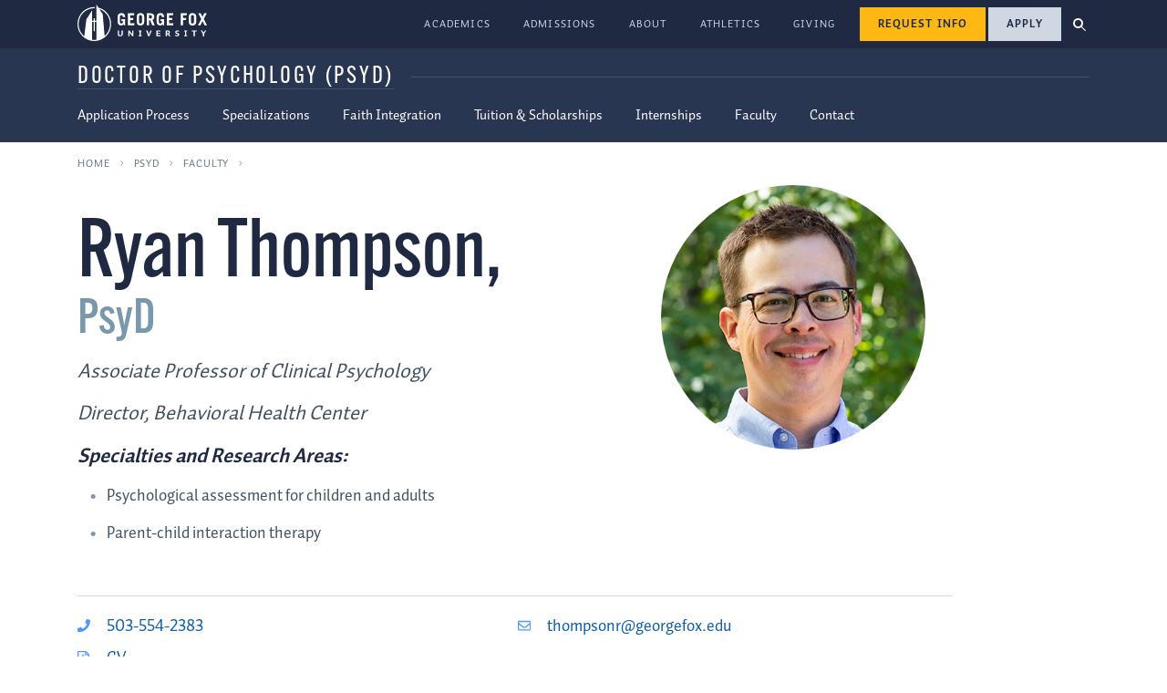

--- FILE ---
content_type: text/html; charset=UTF-8
request_url: https://www-test.georgefox.edu/psyd/faculty/thompson.html
body_size: 6962
content:
<!DOCTYPE html><html xmlns="http://www.w3.org/1999/xhtml" itemscope="itemscope" itemtype="https://schema.org/WebPage" lang="en">
        
	<head>
	        







































        
            
                
            
            
                
                
                
                    
                                                
                        






<!-- Character set --> 
<meta content="text/html;charset=utf-8" http-equiv="Content-Type" />
 <!-- Viewport sizing tag --> 
<meta content="width=device-width, initial-scale=1, shrink-to-fit=no" name="viewport"/>
 <!-- Favicon files --> 
<link href="https://www.georgefox.edu/favicon-96x96.png" rel="icon" sizes="96x96" type="image/png" />
<link href="https://www.georgefox.edu/favicon.svg" rel="icon" type="image/svg+xml" />
<link href="https://www.georgefox.edu/favicon.ico" rel="shortcut icon" />
<link href="https://www.georgefox.edu/apple-touch-icon.png" rel="apple-touch-icon" sizes="180x180" />
<meta name="apple-mobile-web-app-title" content="GFU" />
<link href="https://www.georgefox.edu/site.webmanifest" rel="manifest" />
 <!-- Send referrer data even to HTTP sites, to be a friend to even the laziest SEOs.--> 
<meta content="unsafe-url" name="referrer"/>
 
<script>(function(w,d,s,l,i){w[l]=w[l]||[];w[l].push({'gtm.start':
new Date().getTime(),event:'gtm.js'});var f=d.getElementsByTagName(s)[0],
j=d.createElement(s),dl=l!='dataLayer'?'&l='+l:'';j.async=true;j.src=
'https://www.googletagmanager.com/gtm.js?id='+i+dl;f.parentNode.insertBefore(j,f);
})(window,document,'script','dataLayer','GTM-WR94MR');</script>
 <!-- dns prefetch & preconnect domains that we'll be accessing -->  <meta http-equiv="x-dns-prefetch-control" content="on" />  <link crossorigin="anonymous" href="https://use.typekit.net" rel="preconnect"/> <link href="https://use.typekit.net" rel="dns-prefetch"/> <link href="https://p.typekit.net" rel="preconnect"/> <link href="https://p.typekit.net" rel="dns-prefetch"/> <link href="https://www.googletagmanager.com" rel="preconnect"/> <link href="https://www.googletagmanager.com" rel="dns-prefetch"/> <link href="https://www.google-analytics.com" rel="preconnect"/> <link href="https://www.google-analytics.com" rel="dns-prefetch"/> <link href="https://connect.facebook.net" rel="preconnect"/> <link href="https://connect.facebook.net" rel="dns-prefetch"/> <link href="https://stats.g.doubleclick.net" rel="preconnect"/> <link href="https://stats.g.doubleclick.net" rel="dns-prefetch"/> <link href="https://d.adroll.com" rel="preconnect"/> <link href="https://d.adroll.com" rel="dns-prefetch"/> <link href="https://s.adroll.com" rel="preconnect"/> <link href="https://s.adroll.com" rel="dns-prefetch"/> <link href="https://l.getsitecontrol.com" rel="preconnect"/> <link href="https://l.getsitecontrol.com" rel="dns-prefetch"/> <link href="https://s2.getsitecontrol.com" rel="preconnect"/> <link href="https://s2.getsitecontrol.com" rel="dns-prefetch"/> <link href="https://snap.licdn.com" rel="preconnect"/> <link href="https://snap.licdn.com" rel="dns-prefetch"/> <!-- preload font files --> <link as="font" crossorigin="anonymous" href="https://use.typekit.net/af/be45c4/000000000000000077359b29/30/l?primer=7cdcb44be4a7db8877ffa5c0007b8dd865b3bbc383831fe2ea177f62257a9191&amp;fvd=n4&amp;v=3" rel="preload"/> <link as="font" crossorigin="anonymous" href="https://use.typekit.net/af/b45f1d/000000000000000077359b32/30/l?primer=7cdcb44be4a7db8877ffa5c0007b8dd865b3bbc383831fe2ea177f62257a9191&amp;fvd=n7&amp;v=3" rel="preload"/> <link as="font" crossorigin="anonymous" href="https://use.typekit.net/af/5ab2eb/00000000000000007735c741/30/l?primer=7cdcb44be4a7db8877ffa5c0007b8dd865b3bbc383831fe2ea177f62257a9191&amp;fvd=n4&amp;v=3" rel="preload"/> <link as="font" crossorigin="anonymous" href="https://use.typekit.net/af/18097b/00000000000000007735c74f/30/l?primer=7cdcb44be4a7db8877ffa5c0007b8dd865b3bbc383831fe2ea177f62257a9191&amp;fvd=n5&amp;v=3" rel="preload"/> <link href="https://use.typekit.net/nrq1hvm.css" rel="stylesheet"/> <link as="font" crossorigin="anonymous" href="/__template/t1/fonts/thirsty-soft-extra-bold/font.woff2" rel="preload"/> <link href="/__template/t1/fonts/thirsty-soft-extra-bold/thirsty-soft-extra-bold.css" rel="stylesheet"/> <link href="/__template/t1/css/bootstrap.css" rel="stylesheet"/> <link href="/__template/t1/css/main.css" rel="stylesheet"/> <!-- Speculation Rules --> 
<script type="speculationrules">
{
  "prerender": [{
    "where": {
      "href_matches": "/*"
    },
    "eagerness": "moderate"
  }]
}
</script>




	    
    






































<meta content="text/html;charset=utf-8" http-equiv="Content-Type"/>

<title>Ryan Thompson | PsyD | George Fox University</title>



        
                        
                
                    
<meta content="d75cfa5d0a0a008416f9847f34927d9a" name="pageCascadeID"/>


<meta content="width=device-width, initial-scale=1, shrink-to-fit=no" name="viewport"/>

<link href="https://www.georgefox.edu/apple-touch-icon.png" rel="apple-touch-icon" sizes="180x180"/>
<link href="https://www.georgefox.edu/favicon-32x32.png" rel="icon" sizes="32x32" type="image/png"/>
<link href="https://www.georgefox.edu/favicon-16x16.png" rel="icon" sizes="16x16" type="image/png"/>
<link href="https://www.georgefox.edu/site.webmanifest" rel="manifest"/>
<link color="#1f2a42" href="https://www.georgefox.edu/safari-pinned-tab.svg" rel="mask-icon"/>
<meta content="#1f2a42" name="msapplication-TileColor"/>
<meta content="#ffffff" name="theme-color"/>

<meta content="unsafe-url" name="referrer"/>





        
                
    
                        <link href="https://www.georgefox.edu/psyd/faculty/thompson.html" rel="canonical"/>
    
    


    
            
                    
                
                        
        
        
            
                <meta content="Ryan Thompson | PsyD | George Fox University" itemprop="name"/>
        
                
            

	    

    







































        
            
                
            
            
                
                
                
                    
                                                
                        
    
            
                
                                    
                                    
                        
            
                    
                                    
                        
            
                
                
        


        
                        
                
                    

            
                
                                
                
        

    
    


	</head>
	<body>
		
<noscript><iframe src="https://www.googletagmanager.com/ns.html?id=GTM-WR94MR"
height="0" width="0" style="display:none;visibility:hidden"></iframe></noscript>




		
		<header>
    	    <a class="skipLink" href="#main-content-anchor">Skip to main content</a>
<a class="skipLink" href="#footer-anchor">Skip to footer</a>
			
    







































        
            
                
            
            
                
                
                
                    
                                                
                        










    













































<div id="header-globalNav">
<div class="container header-globalNav-container">
<div class="header-globalNav-logo">
            
    <a href="https://www.georgefox.edu/"> <img alt="George Fox University homepage" src="https://www-test.georgefox.edu/__template/t1/images/clocktower-logo-fl.svg" width="142" height="40" /> </a>    
        
</div>

<nav aria-label="Main Menu" class="header-globalNav-links collapse" id="header-globalNav-links">
<ul>

        
            
        
        
            
    <li><a href="https://www-test.georgefox.edu/academics/index.html">Academics</a></li>    
        

        
            
        
        
            
    <li><a href="https://www-test.georgefox.edu/admission/index.html">Admissions</a></li>    
        

        
            
        
        
            
    <li><a href="https://www-test.georgefox.edu/about/index.html">About</a></li>    
        

        
            
        
        
        
    <li><a href="https://athletics.georgefox.edu/">Athletics</a></li>    
        

        
            
        
        
            
    <li><a href="https://www-test.georgefox.edu/dev/index.html">Giving</a></li>    
        
</ul>
</nav>


<div class="header-globalNav-cta"><a class="button button--gold button--inverse rfi-popup-trigger" data-rfi-program="psyd" data-rfi-type="grad-type" href="#rfi-holder" type="button">Request Info</a>
<!-- button path:/psyd/admission/index.html-->
<!-- page   path:/psyd/faculty/thompson.html--><a class="button button--light button--inverse" href="../admission/index.html">Apply</a></div>

<a aria-controls="header-globalNav-search" aria-expanded="false" aria-label="Open search menu" class="header-globalNav-searchLink collapsed" data-bs-toggle="collapse" href="#header-globalNav-search" role="button"> <span></span> </a>

<a aria-controls="header-globalNav-links" aria-expanded="false" aria-label="Open university navigation menu" class="header-globalNav-menuLink collapsed" data-bs-toggle="collapse" href="#header-globalNav-links" role="button">
<svg xmlns="http://www.w3.org/2000/svg" aria-hidden="true" class="svg-inline--fa fa-angle-down fa-w-10" data-icon="angle-down" data-prefix="fas" focusable="false" role="presentation" viewbox="0 0 320 512"><path d="M160,343.82a15.61,15.61,0,0,1-11.06-4.58L4.58,194.88A15.64,15.64,0,0,1,26.7,172.76L160,306.06l133.3-133.3a15.64,15.64,0,0,1,22.12,22.12L171.06,339.24A15.61,15.61,0,0,1,160,343.82Z" fill="currentColor"/> </svg>
</a>

<div class="collapse" id="header-globalNav-search"><form action="https://www-test.georgefox.edu/search/search.html" id="cse_searchbox" role="search"><input name="cx" type="hidden" value="000111765645995066711:ny_zleug7qg"/> <input name="cof" type="hidden" value="FORID:10"/> <input name="search-box" type="hidden" value="header"/> <label class="u-visuallyHidden" for="q">Search George Fox </label> <input aria-label="Search George Fox" class="form-control" id="q" name="q" placeholder="Search George Fox" title="Search George Fox" type="text"/> <button aria-controls="searchField" aria-expanded="false" aria-label="search" class="btn" id="sa" name="sa" type="submit"> <svg xmlns="http://www.w3.org/2000/svg" height="18" viewbox="0 0 512 512" width="18"> <path d="M505 442.7L405.3 343c-4.5-4.5-10.6-7-17-7H372c27.6-35.3 44-79.7 44-128C416 93.1 322.9 0 208 0S0 93.1 0 208s93.1 208 208 208c48.3 0 92.7-16.4 128-44v16.3c0 6.4 2.5 12.5 7 17l99.7 99.7c9.4 9.4 24.6 9.4 33.9 0l28.3-28.3c9.4-9.4 9.4-24.6.1-34zM208 336c-70.7 0-128-57.2-128-128 0-70.7 57.2-128 128-128 70.7 0 128 57.2 128 128 0 70.7-57.2 128-128 128z"/> </svg> </button></form></div>



</div>
</div>








        
        
        <div class="header-sectionNav">
        <div class="container">
                <div class="header-sectionNav-title"><a href="../index.html">Doctor of Psychology (PsyD)</a></div>
                
        


        
            
                
            
            
                
                    
                                                
                        

                                                        

    <a aria-expanded="false" aria-label="Open section navigation" class="header-sectionNav-menuLink collapsed" data-bs-toggle="collapse" href="#header-sectionNav-nav" role="button"><span></span></a>

    <nav class="collapse" id="header-sectionNav-nav">
    <ul>
        
                        
                    <li><a href="../admission/index.html">Application Process</a></li>
            
        
                        
                    <li><a href="../specializations/index.html">Specializations</a></li>
            
        
                        
                    <li><a href="../integration.html">Faith Integration</a></li>
            
        
                        
                    <li><a href="../scholarships-tuition.html">Tuition &amp; Scholarships</a></li>
            
        
                        
                    <li><a href="../clinical-internship/index.html">Internships</a></li>
            
        
                        
                    <li><a href="index.html">Faculty</a></li>
            
        
                        
                    <li><a href="../contact.html">Contact</a></li>
            
        </ul>
    </nav>

        
        </div>
        </div>
    
		</header>
		
		<main id="main-content-anchor">

			
    







































        
            
                
            
            
                
                
                
                    
                                                
                        



    
    
        
        
            
                                                        
                
                
                                
                        
                                    
                                                
                                                                
                                 
                                
                                
                        
                                    
                                                
                                                                
                                 
                            

<nav aria-label="breadcrumbs" class="container">
    
            <ul class="breadcrumb justify-content-start" typeof="BreadcrumbList" vocab="https://schema.org/">
            <li property="itemListElement" typeof="ListItem"><a href="https://www.georgefox.edu/" property="item" typeof="WebPage"><span property="name">Home</span></a>
            <meta content="1" property="position"/>
        </li>
            <li property="itemListElement" typeof="ListItem"><a href="../index.html" property="item" typeof="WebPage"><span property="name">PsyD</span></a>
            <meta content="2" property="position"/>
        </li>
            <li property="itemListElement" typeof="ListItem"><a href="index.html" property="item" typeof="WebPage"><span property="name">Faculty</span></a>
            <meta content="3" property="position"/>
        </li>
        </ul>
        
            
</nav>

			    







































                        
                        








        

    
    <div class="component container employeeBio" id="thompsonryan" itemscope="" itemtype="https://schema.org/Person">
        <div class="row align-items-center justify-content-start">
             <div class="employeeBio-intro order-2 order-md-1 col-12 col-md">
                 
        
        
        
            
    
        
    <h1 itemprop="name">

            
        
        
            <span itemprop="name">Ryan Thompson</span>, <span class="employeeBio-intro-education">PsyD</span>
        
    </h1>

                 <div class="employeeBio-intro-title">
                 
            
                    <p itemprop="jobTitle">Associate Professor of Clinical Psychology</p>
                            <p itemprop="jobTitle">Director, Behavioral Health Center</p>
                
            <p>
            <strong>
                Specialties and Research Areas:
            </strong>
        </p>

        <ul>
                            <li>Psychological assessment for children and adults</li>
                            <li>Parent-child interaction therapy</li>
                    </ul>
                     </div>
            </div>
            <div class="employeeBio-photo order-1 order-md-2 col-6 col-md-4">
                    
        
        
        
        
            
        <div class="u-circlePhoto">
        <img alt="Ryan Thompson" height="534" itemprop="image" loading="lazy" src="ryanthompsoncrop.jpg" width="400"/>
    </div>
                </div>
        </div>
        <div class="employeeBio-contact">
            
    
                <p><a class="block-link" href="tel:+15035542383">503-554-2383
                </a></p>
        
            
                            <p><a class="block-link" href="mailto:thompsonr@georgefox.edu"><span itemprop="email">thompsonr@georgefox.edu</span></a></p>
                
                            
                                    
            <p><a class="block-link" href="ryanthompsoncv10.12.22.pdf">CV</a></p>
            
            
        
            
        
        </div>

                        <div class="employeeBio-bioContent">
            <p><span style="font-weight: 400;">Alumnus</span> Ryan Thompson<span style="font-weight: 400;">&#160;returned to the Graduate School of Clinical Psychology in 2022 to serve as director of the Behavioral Health Center and as an assistant professor of clinical psychology. He is now an associate professor.</span></p>
<p><span style="font-weight: 400;">In the five years prior to his arrival, he worked in two roles &#8211; as a clinical psychologist in Harrisonburg, Virginia, and as assistant professor of psychology at Eastern Mennonite University, where he also served as psychology program director for two years. Previously, he worked as an assistant clinical professor at Richmont Graduate University in Chattanooga and Atlanta (2013-17), and as a clinical psychologist at both the Henegar Counseling Center (2013-17) and Hatch&#8217;s House of Hope (2011-13) in Chattanooga.</span></p>
<p><span style="font-weight: 400;">Thompson earned a doctor of psychology degree from George Fox in 2010 and also earned his master&#8217;s degree in clinical psychology from the university in 2007. He also holds a bachelor&#8217;s degree in psychology from Berry College in Mt. Berry, Georgia.</span></p>
<p><span style="font-weight: 400;">He is certified as parent-child interaction therapy (PCIT) therapist and trainer. Additionally, Thompson specializes in psychological assessment for children and adults. He lives in Newberg with his wife, Trish, their two boys, and their dog. He enjoys being outside with his family as much as possible.</span></p>
        </div>
                
    </div>




        
                        
                
                    



            
                        


        
    
            
    

		    
    






































    
        
            
                
            
            
                
                
                
                    
                                                
                        

                

        
        
        
        
                                                
                
                        
                
            
                                
                                    
                                                                    
                                            
                
                        
                
            
                                
                        
                                                                    
        
        
                    
        
        
        
                <div class="ctaButtons"><div class="container"><div class="ctaButtons-link ctaButtons-link--highlighted"><a class="rfi-popup-trigger" data-bs-target="#rfi-holder" data-rfi-program="psyd" data-rfi-type="grad-type" href="#rfi-holder" type="button">Request Info</a></div><div class="ctaButtons-link"><a href="../admission/index.html">Apply</a></div></div></div>
                
    

		</main>
		
		<footer id="footer-anchor">
			
    







































        
            
                
            
            
                
                
                
            





        

    
















































<div class="footer container">

<div class="footer-contact">

        
            <div itemscope="" itemtype="https://schema.org/CollegeOrUniversity">
            <div class="footer-contact-title" itemprop="name">George Fox University: <span>Newberg Campus</span></div>
            <address itemprop="address" itemscope="" itemtype="https://schema.org/PostalAddress">
                <span itemprop="streetAddress">414 N. Meridian St</span> <br/>
                <span itemprop="addressLocality">Newberg</span>,
                <span itemprop="addressRegion">OR</span>
                <span itemprop="postalCode">97132</span>
            </address>
            <a class="footer-contact-phone" href="tel:+15035388383"><span itemprop="telephone">503-538-8383</span></a>
            
                    </div>
    </div>

<div class="footer-navLinks"><div>
<h4 class="collapsed" data-bs-target=".footer-navLinks-infoFor" data-bs-toggle="collapse">Information For</h4>
<ul class="collapse footer-navLinks-infoFor">
<li><a href="https://www-test.georgefox.edu/admission/index.html">Prospective Students</a></li>
<li><a href="https://www-test.georgefox.edu/resources_for/current/index.html">Current Students</a></li>
<li><a href="https://www-test.georgefox.edu/parents/index.html">Parents &amp; Families of Current Students</a></li>
<li><a href="https://www-test.georgefox.edu/alumni/index.html">Alumni</a></li>
<li><a href="https://www-test.georgefox.edu/resources_for/employees/index.html">Current Employees</a></li>
<li><a href="https://www-test.georgefox.edu/offices/academic_affairs/faculty-resources/index.html">Current Faculty</a></li>
<li><a href="https://www-test.georgefox.edu/community/index.html">Community Members</a></li>
</ul>
</div>
<div>
<h4 class="collapsed" data-bs-target=".footer-navLinks-resources" data-bs-toggle="collapse">Resources</h4>
<ul class="collapse footer-navLinks-resources">
<li><a href="https://www-test.georgefox.edu/sitemap/index.html">A-Z Index</a></li>
<li><a href="https://www-test.georgefox.edu/bruin-blog/index.html">Blog</a></li>
<li><a href="https://www-test.georgefox.edu/calendar/index.html">Calendar</a></li>
<li><a href="https://www-test.georgefox.edu/contact.html">Contact Us</a></li>
<li><a href="https://www-test.georgefox.edu/direc/index.html">Find an Employee</a></li>
<li><a href="https://www-test.georgefox.edu/offices/hr/careers/index.html">Jobs at George Fox</a></li>
<li><a href="https://www-test.georgefox.edu/about/location.html">Locations</a></li>
</ul>
</div>
<div>
<h4 class="collapsed" data-bs-target=".footer-navLinks-quickLinks" data-bs-toggle="collapse">Quick Links</h4>
<ul class="collapse footer-navLinks-quickLinks">
<li><a href="https://my.georgefox.edu/">MyGeorgeFox</a></li>
<li><a href="https://canvas.georgefox.edu">Canvas</a></li>
<li><a href="https://mail.google.com/a/georgefox.edu/">Email</a></li>
</ul>
</div></div>

<div class="footer-socialIcons"><ul>
<li><a aria-label="George Fox University Facebook" class="no-icon" href="https://www.facebook.com/georgefoxuniversity"><svg width="36" height="36" xmlns="http://www.w3.org/2000/svg" viewBox="0 0 512 512"><path fill="currentColor" d="M504 256C504 119 393 8 256 8S8 119 8 256c0 123.78 90.69 226.38 209.25 245V327.69h-63V256h63v-54.64c0-62.15 37-96.48 93.67-96.48 27.14 0 55.52 4.84 55.52 4.84v61h-31.28c-30.8 0-40.41 19.12-40.41 38.73V256h68.78l-11 71.69h-57.78V501C413.31 482.38 504 379.78 504 256z"></path></svg></a></li>
<li><a aria-label="George Fox University Instagram" class="no-icon" href="https://www.instagram.com/georgefoxuniversity/"><svg width="36" height="41" xmlns="http://www.w3.org/2000/svg" viewbox="0 0 448 512"> <path d="M224.1 141c-63.6 0-114.9 51.3-114.9 114.9s51.3 114.9 114.9 114.9S339 319.5 339 255.9 287.7 141 224.1 141zm0 189.6c-41.1 0-74.7-33.5-74.7-74.7s33.5-74.7 74.7-74.7 74.7 33.5 74.7 74.7-33.6 74.7-74.7 74.7zm146.4-194.3c0 14.9-12 26.8-26.8 26.8-14.9 0-26.8-12-26.8-26.8s12-26.8 26.8-26.8 26.8 12 26.8 26.8zm76.1 27.2c-1.7-35.9-9.9-67.7-36.2-93.9-26.2-26.2-58-34.4-93.9-36.2-37-2.1-147.9-2.1-184.9 0-35.8 1.7-67.6 9.9-93.9 36.1s-34.4 58-36.2 93.9c-2.1 37-2.1 147.9 0 184.9 1.7 35.9 9.9 67.7 36.2 93.9s58 34.4 93.9 36.2c37 2.1 147.9 2.1 184.9 0 35.9-1.7 67.7-9.9 93.9-36.2 26.2-26.2 34.4-58 36.2-93.9 2.1-37 2.1-147.8 0-184.8zM398.8 388c-7.8 19.6-22.9 34.7-42.6 42.6-29.5 11.7-99.5 9-132.1 9s-102.7 2.6-132.1-9c-19.6-7.8-34.7-22.9-42.6-42.6-11.7-29.5-9-99.5-9-132.1s-2.6-102.7 9-132.1c7.8-19.6 22.9-34.7 42.6-42.6 29.5-11.7 99.5-9 132.1-9s102.7-2.6 132.1 9c19.6 7.8 34.7 22.9 42.6 42.6 11.7 29.5 9 99.5 9 132.1s2.7 102.7-9 132.1z"></path> </svg></a></li>
<li><a aria-label="George Fox University Tiktok" class="no-icon" href="https://www.tiktok.com/@georgefoxuniversity?lang=en"><svg width="36" height="36" xmlns="http://www.w3.org/2000/svg" viewBox="0 0 581.06 666.75">
  <path d="m547.62,156.2c-68.32-14.61-119.22-71.93-125.67-141.5V0h-114.83v455.73c-.19,53.31-43.56,96.38-96.87,96.19-30.04-.11-58.31-14.19-76.49-38.09l-.07-.03.07.03c-32.24-42.44-23.97-102.98,18.46-135.22,25.01-19,57.7-24.64,87.64-15.12v-116.67C124.44,230.88,17.94,311.51,1.99,426.92c-8.93,64.59,12.51,129.67,58.07,176.31,81.45,83.34,215.04,84.87,298.38,3.42,40.62-39.7,63.52-94.09,63.52-150.89v-232.87c46.41,33.18,102.05,50.97,159.1,50.87v-114.1c-11.23.01-22.44-1.15-33.43-3.47Z"/>
    </svg></a></li>
<li><a aria-label="George Fox University YouTube" class="no-icon" href="https://www.youtube.com/user/georgefoxuniversity"><svg width="36" height="32" xmlns="http://www.w3.org/2000/svg" viewbox="0 0 576 512"> <path d="M549.655 124.083c-6.281-23.65-24.787-42.276-48.284-48.597C458.781 64 288 64 288 64S117.22 64 74.629 75.486c-23.497 6.322-42.003 24.947-48.284 48.597-11.412 42.867-11.412 132.305-11.412 132.305s0 89.438 11.412 132.305c6.281 23.65 24.787 41.5 48.284 47.821C117.22 448 288 448 288 448s170.78 0 213.371-11.486c23.497-6.321 42.003-24.171 48.284-47.821 11.412-42.867 11.412-132.305 11.412-132.305s0-89.438-11.412-132.305zm-317.51 213.508V175.185l142.739 81.205-142.739 81.201z"></path> </svg></a></li>
</ul></div>

<div class="footer-searchBox"><form action="https://www.georgefox.edu/search/search.html" id="cse_searchbox_2" role="search"><input name="cx" type="hidden" value="000111765645995066711:ny_zleug7qg"/> <input name="search-box" type="hidden" value="footer"/> <input name="cof" type="hidden" value="FORID:10"/> <label class="u-visuallyHidden" for="q2">Search George Fox </label> <input aria-label="Search George Fox" class="form-control" id="q2" name="q" placeholder="Search George Fox" title="Search George Fox" type="text"/> <button aria-controls="searchField" aria-expanded="false" aria-label="search" class="btn" id="sa2" name="sa" type="submit"> <svg xmlns="http://www.w3.org/2000/svg" height="18" viewbox="0 0 512 512" width="18"> <path d="M505 442.7L405.3 343c-4.5-4.5-10.6-7-17-7H372c27.6-35.3 44-79.7 44-128C416 93.1 322.9 0 208 0S0 93.1 0 208s93.1 208 208 208c48.3 0 92.7-16.4 128-44v16.3c0 6.4 2.5 12.5 7 17l99.7 99.7c9.4 9.4 24.6 9.4 33.9 0l28.3-28.3c9.4-9.4 9.4-24.6.1-34zM208 336c-70.7 0-128-57.2-128-128 0-70.7 57.2-128 128-128 70.7 0 128 57.2 128 128 0 70.7-57.2 128-128 128z"/> </svg> </button></form></div>

<div class="footer-beKnown"><a href="https://www-test.georgefox.edu/be-known/index.html">Be Known</a></div>

<div class="footer-copyright"><p>© 2026, George Fox University.</p>
<p>All rights reserved.</p></div>

<div class="footer-legalLinks"><ul>
<li><a href="https://www-test.georgefox.edu/legal/privacy.html">Privacy</a></li>
<li><a href="https://www-test.georgefox.edu/consumer-information/index.html">Consumer Information</a></li>
<li><a href="https://www-test.georgefox.edu/catalog/handbook/compliance/index.html">Non-Discrimination Policy</a></li>
<li><a href="https://www-test.georgefox.edu/title-ix/index.html">Title IX / Sexual Misconduct Reporting</a></li>
</ul></div>

</div>




		</footer>
		
		

    







































        
            
                
            
            
                
                
                
                    
                                                
                        
    
            
                
                
                        
                        
        
                        
                
                
                
                
                
        


        
                        
                
                    

            
                
                
                                
                
                
                
                
        


		    











































<script src="/__template/t1/js/jquery-3.5.1.min.js"></script>
<script src="/__template/t1/js/main.js"></script>


	</body>
</html>

--- FILE ---
content_type: text/css; charset=utf-8
request_url: https://www-test.georgefox.edu/__template/t1/fonts/thirsty-soft-extra-bold/thirsty-soft-extra-bold.css
body_size: 367
content:
/**
 * @license
 * MyFonts Webfont Build ID 3981743, 2020-12-01T13:47:44-0500
 * 
 * The fonts listed in this notice are subject to the End User License
 * Agreement(s) entered into by the website owner. All other parties are 
 * explicitly restricted from using the Licensed Webfonts(s).
 * 
 * You may obtain a valid license at the URLs below.
 * 
 * Webfont: ThirstySoftExtrabold by Yellow Design Studio
 * URL: https://www.myfonts.com/fonts/yellow-design/thirsty-soft/extrabold/
 * Copyright: Copyright (c) 2014 by Yellow Design Studio. All rights reserved.
 * 
 * 
 * 
 * © 2020 MyFonts Inc
*/

@font-face {
  font-family: 'ThirstySoftExtraBold';
  src: url('') format('woff2'), url('font.woff') format('woff');
  font-display:swap;font-style:normal;font-weight:400;
}
@font-face {
  font-family: 'ThirstySoftExtraBold';
  src: url('') format('woff2'), url('font.woff') format('woff');
  font-display:swap;font-style:normal;font-weight:700;
}
@font-face {
  font-family: 'ThirstySoftExtraBold';
  src: url('') format('woff2'), url('font.woff') format('woff');
  font-display:swap;font-style:italic;font-weight:400;
}
@font-face {
  font-family: 'ThirstySoftExtraBold';
  src: url('') format('woff2'), url('font.woff') format('woff');
  font-display:swap;font-style:italic;font-weight:700;
}
.ThirstySoftExtraBold
{
    font-family:var(--gfVars-thirstyFont);
}

--- FILE ---
content_type: image/svg+xml
request_url: https://www-test.georgefox.edu/__template/t1/images/file-pdf.svg
body_size: 995
content:
<svg id="Layer_1" data-name="Layer 1" xmlns="http://www.w3.org/2000/svg" viewBox="0 0 436.22 497.39"><defs><style>.cls-1{fill:#020202;}.cls-1,.cls-2{stroke:#000;stroke-miterlimit:10;stroke-width:8px;}</style></defs><path class="cls-1" d="M419,106.62,350.77,38.34c-14.91-14.87-44.26-27-65.29-27H56.08A38.34,38.34,0,0,0,17.85,49.54V462.46a38.34,38.34,0,0,0,38.23,38.23H407.83a38.34,38.34,0,0,0,38.23-38.23V171.89C446.06,150.86,433.93,121.51,419,106.62ZM320.88,61.74A41.51,41.51,0,0,1,326.16,66l66.13,66.13a36.4,36.4,0,0,1,4.26,5.28H320.88ZM409.8,456.07a7.56,7.56,0,0,1-7.41,7.41H61.53a7.53,7.53,0,0,1-7.41-7.41V55.93a7.5,7.5,0,0,1,7.41-7.41h222.3a40.45,40.45,0,0,1,7.41.79V167.13H409a36.65,36.65,0,0,1,.84,7.41Z" transform="translate(-13.85 -7.31)"/><path class="cls-2" d="M374.05,310.43h0c-5.85-5.78-18.95-8.79-38.76-9.05a326.36,326.36,0,0,0-46.59,3.36c-7.58-4.39-15.42-9.13-21.62-14.9-16.54-15.5-30.32-36.95-38.93-60.55.51-2.24,1-4.14,1.46-6.12,0,0,9.3-53,6.8-70.88a18.88,18.88,0,0,0-1.2-5.08l-.78-2.16c-2.5-5.82-7.49-12-15.33-11.69l-4.56-.14h-.09c-8.7,0-15.85,4.45-17.66,11.06-5.68,20.93.18,52.11,10.77,92.5l-2.76,6.63c-7.58,18.44-17.05,37-25.41,53.41L178.27,299c-8.78,17.23-16.79,31.87-24,44.27l-7.49,4c-.52.35-13.35,7.07-16.36,8.88-25.5,15.24-42.45,32.55-45.26,46.33-.89,4.31-.22,9.91,4.32,12.58l7.23,3.62a22.15,22.15,0,0,0,9.85,2.32c18.17,0,39.27-22.56,68.3-73.3a680.63,680.63,0,0,1,105.34-25.06C305.66,337,337,347,356.83,347a34.31,34.31,0,0,0,9-1,14.91,14.91,0,0,0,9-6.11c3.79-5.77,4.65-13.7,3.53-21.88C378.1,315.51,376.12,312.49,374.05,310.43ZM96.77,411.94c4.67-11.23,22.84-33.48,49.75-53.26,1.67-1.18,5.86-4.71,9.69-7.92C128.1,391,109.21,406.92,96.77,411.94ZM217.46,142.55c5.86,0,9.22,14.7,9.48,28.57s-2.93,23.42-7,30.66c-3.36-10.68-4.91-27.39-4.91-38.33C215.05,163.45,214.79,142.55,217.46,142.55ZM183.18,331.1c4.14-7.24,8.36-14.9,12.67-23.09A433.25,433.25,0,0,0,218,259.61a161.26,161.26,0,0,0,36.61,45.48c1.81,1.55,3.7,3,5.77,4.56C231,315.51,205.58,322.57,183.18,331.1Zm185.27-1.64h0c-1.8,1.12-7,1.81-10.25,1.81-10.68,0-23.77-4.91-42.29-12.83,7.15-.52,13.61-.78,19.47-.78,10.68,0,13.78,0,24.29,2.67S370.18,328.34,368.45,329.46Z" transform="translate(-13.85 -7.31)"/></svg>

--- FILE ---
content_type: image/svg+xml
request_url: https://www-test.georgefox.edu/__template/t1/images/clocktower-logo-fl.svg
body_size: 1546
content:
<svg id="Layer_1" data-name="Layer 1" xmlns="http://www.w3.org/2000/svg" viewBox="0 0 456.75 128.69"><defs><style>.cls-1{fill:#fff;}</style></defs><path class="cls-1" d="M163.85,73.25h4.25V51.41H155.43l-1.2,6.73H160v2.6c0,3.66-1.89,5.9-5,5.9-3.25,0-5.32-1.3-5.32-6V43.26c0-4.72,2.07-6,5.32-6,2.95,0,5,1.77,5,7.26h8.14C167.81,34.82,163.32,30,155,30c-7.91,0-13.46,3.78-13.46,14.28V59.56c0,10.5,5.55,14.28,13.46,14.28,3.07,0,5.43-1.65,7.61-4.13Zm35.89,0,1.2-7.2H185.58V54.83h10.2l1.2-7.2h-11.4v-9.8h13.56l1.21-7.2H177.43V73.25Zm8.86-13.69c0,10.5,5.55,14.28,13.46,14.28s13.46-3.78,13.46-14.28V44.32C235.52,33.82,230,30,222.06,30S208.6,33.82,208.6,44.32Zm8.15-16.3c0-4.72,2.06-6,5.31-6s5.31,1.3,5.31,6V60.62c0,4.72-2.07,6-5.31,6s-5.31-1.3-5.31-6Zm55.61,30-8-19c4.54-1.71,6.43-5.55,6.43-10.86,0-8-4.66-12.75-14.46-12.75H244.49V73.25h8.15V55.89h3.89l7.09,17.36ZM252.64,37.36h4.19c3.6,0,5.78,1.77,5.78,5.9s-2.18,5.91-5.78,5.91h-4.19Zm48.64,35.89h4.25V51.41H293.46l-1.2,6.73h5.13v2.6c0,3.66-1.89,5.9-5,5.9-3.25,0-5.31-1.3-5.31-6V43.26c0-4.72,2.06-6,5.31-6,2.95,0,5,1.77,5,7.26h8.14c-.29-9.68-4.78-14.46-13.1-14.46C284.52,30,279,33.82,279,44.32V59.56c0,10.5,5.55,14.28,13.46,14.28,3.07,0,5.43-1.65,7.61-4.13Zm35.89,0,1.2-7.2H323V54.83h10.2l1.2-7.2H323v-9.8h13.56l1.21-7.2H314.86V73.25Zm35.31,0V54.83h9.67l1.2-7.2H372.48v-9.8H385l1.21-7.2H364.33V73.25Zm19.71-13.69c0,10.5,5.55,14.28,13.46,14.28s13.46-3.78,13.46-14.28V44.32c0-10.5-5.55-14.28-13.46-14.28s-13.46,3.78-13.46,14.28Zm8.15-16.3c0-4.72,2.07-6,5.31-6s5.32,1.3,5.32,6V60.62c0,4.72-2.07,6-5.32,6s-5.31-1.3-5.31-6ZM434.7,30.63H426l10.45,20.19L425,73.25h8.79l7.09-15,7.08,15h8.8L445.38,50.82l10.33-20.19H447l-6.14,12.75Z" transform="translate(0.03)"/><path class="cls-1" d="M159.8,103.54c0,4.73-3.11,8.37-9.17,8.37-6.41,0-8.61-2.42-8.61-8.07V91.67h4.55V103.5c0,3.37,1,4.93,4.32,4.93s4.36-1.79,4.36-5V91.67h4.55Z" transform="translate(0.03)"/><path class="cls-1" d="M179,111.53V91.67h4l9.06,11.79a5.7,5.7,0,0,1,1,1.78V91.67H197v19.86h-4.05l-9-11.63a3.69,3.69,0,0,1-1-1.71v13.34Z" transform="translate(0.03)"/><polygon class="cls-1" points="226.26 94.74 223.12 94.89 223.12 108.43 226.26 108.58 226.26 111.53 215.38 111.53 215.38 108.61 218.57 108.43 218.57 94.89 215.46 94.74 215.46 91.67 226.26 91.67 226.26 94.74"/><path class="cls-1" d="M251.66,105a6.83,6.83,0,0,1,.26,1.7,5.3,5.3,0,0,1,.34-1.7l4.85-13.31h4.63l-8.15,19.86h-4.21l-7.47-19.86h5.27Z" transform="translate(0.03)"/><polygon class="cls-1" points="283.11 95.08 283.11 99.75 291.25 99.75 291.25 103.16 283.11 103.16 283.11 108.12 292.28 108.12 292.62 111.53 278.56 111.53 278.56 91.67 292.58 91.67 292.24 95.08 283.11 95.08"/><path class="cls-1" d="M318.05,95.08h-2.43v6.45h4.52a5.8,5.8,0,0,0,1.4-3.68c0-1.82-1-2.77-3.49-2.77m4.66,16.45-4.17-6.59h-2.92v6.59h-4.54V91.67h7.65c4.89,0,7.28,2,7.28,5.65,0,2.05-1,4.09-3.3,6.37l5.2,7.84Z" transform="translate(0.03)"/><path class="cls-1" d="M358.79,105.66c0,3.22-2.61,6.25-7.77,6.25a15.62,15.62,0,0,1-7.13-1.63l1.22-3.37a15.91,15.91,0,0,0,6.06,1.48c2.28,0,3.26-1.1,3.26-2.2s-.57-1.93-3.52-2.73c-4.82-1.33-6.15-3-6.15-6.18,0-3.64,3.11-6,7.28-6a14.36,14.36,0,0,1,6.52,1.37l-1.13,3.26a14.7,14.7,0,0,0-5.31-1.14c-2.05,0-3,.87-3,2.12s.31,1.94,3.11,2.77c5.27,1.41,6.52,3.11,6.52,6" transform="translate(0.03)"/><polygon class="cls-1" points="386.98 94.74 383.83 94.89 383.83 108.43 386.98 108.58 386.98 111.53 376.1 111.53 376.1 108.61 379.29 108.43 379.29 94.89 376.18 94.74 376.18 91.67 386.98 91.67 386.98 94.74"/><polygon class="cls-1" points="409.49 95.08 403.01 95.08 403.31 91.67 420.48 91.67 420.22 95.08 414.04 95.08 414.04 111.53 409.49 111.53 409.49 95.08"/><polygon class="cls-1" points="434.73 91.67 440 91.67 444.69 99.75 449.7 91.67 454.25 91.67 446.63 103.42 446.63 111.53 442.08 111.53 442.08 103.61 434.73 91.67"/><path class="cls-1" d="M95.57,110.93,89.08,34.56,77,15.74a56.22,56.22,0,0,1,18.58,95.19M51.63,124.15V61.5h5.54V94.41h4.15V61.5h5.54v62.65a54,54,0,0,1-15.24,0M73.68,10.6,66.87,0V57.35H61.33V48.58H57.18v8.77H51.64V20.26L31.4,51.55l-7.48,60.24a56.09,56.09,0,0,1-20-43.05c0-30.9,24.77-55.95,55.32-55.95l.76,0,2.11-4c-.95,0-1.9-.07-2.87-.07C26.51,8.79,0,35.63,0,68.74s26.54,60,59.28,60,59.29-26.84,59.29-59.95A59.84,59.84,0,0,0,73.68,10.6" transform="translate(0.03)"/></svg>